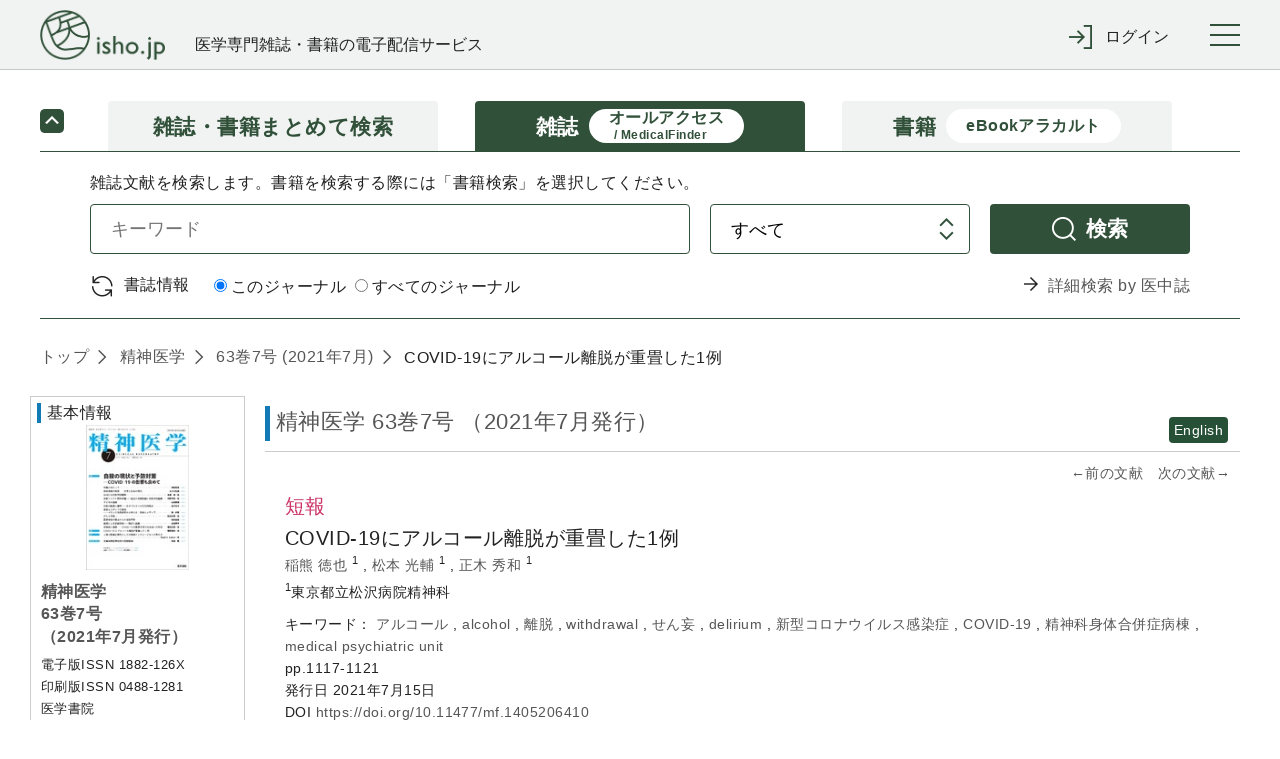

--- FILE ---
content_type: text/html;charset=UTF-8
request_url: https://webview.isho.jp/journal/detail/abs/10.11477/mf.1405206410
body_size: 115799
content:
<!DOCTYPE html PUBLIC "-//W3C//DTD XHTML 1.0 Strict//EN" "http://www.w3.org/TR/xhtml1/DTD/xhtml1-strict.dtd">

<html xmlns="http://www.w3.org/1999/xhtml">
<head>
  <script type="text/javascript" src="https://platform-api.sharethis.com/js/sharethis.js#property=6541f7f06bfce300199ee0ac&amp;product=inline-share-buttons&amp;source=platform" async="async" xml:space="preserve"></script>
  
  <!-- Google Tag Manager -->
  <script xml:space="preserve">
    /*<![CDATA[*/(function(w,d,s,l,i){w[l]=w[l]||[];w[l].push({'gtm.start':
    new Date().getTime(),event:'gtm.js'});var f=d.getElementsByTagName(s)[0],
    j=d.createElement(s),dl=l!='dataLayer'?'&l='+l:'';j.async=true;j.src=
    'https://www.googletagmanager.com/gtm.js?id='+i+dl;f.parentNode.insertBefore(j,f);
    })(window,document,'script','dataLayer','GTM-NVRRWBD');/*]]>*/
  </script>
  <!-- End Google Tag Manager -->

  
  <meta charset="UTF-8" />
  <meta http-equiv="X-UA-Compatible" content="IE=edge" />
  
    <title>COVID-19にアルコール離脱が重畳した1例 (精神医学 63巻7号) | 医書.jp</title>
  
  
  <meta name="author" content="" />
  <meta name="viewport" content="width=device-width, initial-scale=1" />

  <meta name="format-detection" content="telephone=no" />
  <meta name="format-detection" content="email=no" />
  <meta name="keywords" content="医学,医学書,看護,電子書籍,オンラインジャーナル,医療" />
  <meta name="description" content="No.1 医学電子出版物配信サイトへ！医書.jpは医学専門書籍・雑誌の幅広い医学情報を共通プラットフォームより配信します" />
  <meta property="og:site_name" content="医書ジェーピー" />
  <meta property="og:title" content="医学・医療の電子コンテンツ配信サービス" />
  <meta property="og:type" content="website" />
  <meta property="og:description" content="医書.jpは医学専門書籍・雑誌の幅広い医療情報を共通プラットフォームより配信します" />
  <meta property="og:image" content="" />
  <meta property="og:url" content="" />

  
  <link href="/css/front/layout.css" rel="stylesheet" />
  <link href="/css/front/main.css" rel="stylesheet" />
  <link href="/css/front/drawer.css" rel="stylesheet" />
  <link href="/css/front/layout2.css" rel="stylesheet" />
  <link rel="shortcut icon" href="/image/favicon.ico" />

  
  <script type="text/javascript" src="/js/jquery-2.2.3.min.js" xml:space="preserve"></script>
  <script type="text/javascript" src="/js/js.cookie.js" xml:space="preserve"></script>
  <script type="text/javascript" src="/js/front/xdr.js" xml:space="preserve"></script>
  <script type="text/javascript" src="/js/front/common.js" xml:space="preserve"></script>
  <script type="text/javascript" src="/js/front/common/jquery-3.4.1.min.js" xml:space="preserve"></script>
  <script type="text/javascript" src="/js/front/jquery.ellipsis.min.js" xml:space="preserve"></script>
  <script type="text/javascript" src="/js/front/common/iscroll.js" xml:space="preserve"></script>
  <script type="text/javascript" src="/js/front/common/drawer.js" xml:space="preserve"></script>
  <script type="text/javascript" src="/js/front/common/common.js" xml:space="preserve"></script>

  <script type="text/javascript" xml:space="preserve">
    /*<![CDATA[*/
    // ログイン表示
    function loginDisplay(loginType) {
      var postUrl = "/login/check-browser";
      $.ajax({
      url: postUrl,
      type: "POST",
      async: false,
      }).done(function(data) {
          if (data[0] == 'OK'){
              $('#loginMessage').remove();

          } else {
              document.getElementById("btnLogin").disabled = "true";
              htmlString = "<div id='loginMessage' class='tabContents'><div class='pageMsg caution'><p>";
              for (i = 0; i < 10; i++) {
                  if (data[i] != null) {
                      htmlString = htmlString + data[i] + "<br>";
                  }
              }
              htmlString = htmlString + "</p></div></div>";
              var div = document.getElementById(loginType);
              div.innerHTML = htmlString;
          }
      }).fail(function(xhr, status, error) {
          // 通信失敗時の処理
          $('#loginMessage').remove();
      }).always(function(arg1, status, arg2) {
          // 通信完了時の処理
          document.getElementById('loginArea').style.display = "";
      });
    }

　　// タブレット、スマホのメニュー表示
  $(function () {
      $(".menuInner .loginWrapperInner").css("display", "none");
      $('#menuTrigger').click(function () {
          if ($('.menuInner .loginWrapperInner').is(':hidden')) {
              if ($(this).hasClass("notlogin")) {
                $('#loginArea').slideDown();
              }
              $('.menuInner .loginWrapperInner').slideDown();
          } else {
              $('#loginArea').slideUp();
              $('.menuInner .loginWrapperInner').slideUp();
          }
      });
  });

    // 閉じる(ログイン)
    function loginClose() {
      document.getElementById('loginArea').style.display = "none";
      document.loginForm.id.value = "";
      document.loginForm.password.value = "";
      document.getElementById("btnLogin").disabled = "";
      $('#loginMessage').remove();
    }

    // 学認
    function collegeAction() {
      window.location.href = document.getElementById('collegeUrl').value;
      document.getElementById('loginArea').style.display = "none";
      document.loginForm.id.value = "";
      document.loginForm.password.value = "";
      document.getElementById("btnLogin").disabled = "";
      $('#loginMessage').remove();
    }

    // ログイン入力チェック
    function loginAction(btn, loginType) {
      btn.disabled = true;
      var postUrl = "/login/check-login";
      var id;
      var pass;
      if (loginType == 'loginMessageBoxCommon') {
          id = document.loginForm.id.value;
          pass = document.loginForm.password.value;
      } else {
          id = document.nextForm.id.value;
          pass = document.nextForm.password.value;
      }
      $.ajax({
      url: postUrl,
      type: "POST",
      async: false,
      dataType: "json",
      data: {
          id: id,
          password: pass
      }
      }).done(function(data) {
          if (data[0] == 'OK'){
              asystemLogin(btn, loginType);

          } else {
              btn.disabled = false;
              if (loginType == 'loginMessageBoxCommon') {
                  document.loginForm.password.value = "";
              } else {
                  document.nextForm.password.value = "";
              }
              htmlString = "<div id='loginMessage' class='tabContents'><div class='pageMsg caution'><p>";
              for (i = 0; i < 10; i++) {
                  if (data[i] != null) {
                      htmlString = htmlString + data[i] + "<br>";
                  }
              }
              htmlString = htmlString + "</p></div></div>";
              var div = document.getElementById(loginType);
              div.innerHTML = htmlString;
          }
      }).fail(function(xhr, status, error) {
          // 通信失敗時の処理
      }).always(function(arg1, status, arg2) {
          // 通信完了時の処理
      });
    }

    // Aシステム連携API(ログイン)実施
    function asystemLogin(btn, loginType) {
      var loginUrl = document.getElementById('loginUrl').value;
      var id;
      var pass;
      if (loginType == 'loginMessageBoxCommon') {
          id = document.loginForm.id.value;
          pass = document.loginForm.password.value;
      } else {
          id = document.nextForm.id.value;
          pass = document.nextForm.password.value;
      }
      $.ajax({
      url: loginUrl,
      type: "POST",
      crossDomain: true,
      async: false,
      dataType: "text",
      data: {
          userId: id,
          password: pass,
          flg: false
      },
      xhrFields : {withCredentials: true},
      success: function (response) {
          result = response.substr(response.indexOf("result") + 8, 4);
          if (result == 'true') {
              if (loginType == 'loginMessageBoxCommon') {
                  loginInfoCommon(btn, loginType);
              } else {
                  loginInfoToken(btn, loginType);
              }
          } else {
              btn.disabled = false;
              if (loginType == 'loginMessageBoxCommon') {
                  document.loginForm.password.value = "";
              } else {
                  document.nextForm.password.value = "";
              }
              htmlString = "<div id='loginMessage' class='tabContents'><div class='pageMsg caution'><p>";
              htmlString = htmlString + "ログインに失敗しました。" + "<br>";
              htmlString = htmlString + "</p></div></div>";
              var div = document.getElementById(loginType);
              div.innerHTML = htmlString;
              outputLog('ログインに失敗しました。', response.substr(response.indexOf("msg") + 6, response.length - response.indexOf("msg") + 6));
          }
      },
      error: function(data) {
              btn.disabled = false;
              if (loginType == 'loginMessageBoxCommon') {
                  document.loginForm.password.value = "";
              } else {
                  document.nextForm.password.value = "";
              }
              htmlString = "<div id='loginMessage' class='tabContents'><div class='pageMsg caution'><p>";
              htmlString = htmlString + "ログインに失敗しました。" + "<br>";
              htmlString = htmlString + "</p></div></div>";
              var div = document.getElementById(loginType);
              div.innerHTML = htmlString;
              outputLog('Aシステム連携(ログイン)に失敗しました。','');
      }
      });
    }

    // 会員情報取得(共通処理)
    function loginInfoCommon(btn, loginType) {
      var postUrl = "/login/login-info-common";
      $.ajax({
      url: postUrl,
      type: "POST",
      crossDomain: true,
      async: false,
      dataType: "json",
      xhrFields : {withCredentials: true},
      }).done(function(data) {
          if (data[0] == 'OK'){
              btn.disabled = false;
              if (data[1]) {
                  // 遷移先が指定されている場合
                  window.location.href = data[1];
              } else {
                  window.location.href = window.location.href;
              }
          } else {
              btn.disabled = false;
              if (loginType == 'loginMessageBoxCommon') {
                  document.loginForm.password.value = "";
              } else {
                  document.nextForm.password.value = "";
              }
              htmlString = "<div id='loginMessage' class='tabContents'><div class='pageMsg caution'><p>";
              for (i = 0; i < 10; i++) {
                  if (data[i] != null) {
                      htmlString = htmlString + data[i] + "<br>";
                  }
              }
              htmlString = htmlString + "</p></div></div>";
              var div = document.getElementById(loginType);
              div.innerHTML = htmlString;
          }
      }).fail(function(xhr, status, error) {
          // 通信失敗時の処理
      }).always(function(arg1, status, arg2) {
          // 通信完了時の処理
      });
    }

    // 会員情報取得(ログイン画面[token遷移あり])
    jQuery.support.cors = true;
    function loginInfoToken(btn, loginType) {
      var postUrl = "/login/login-info-token";
      $.ajax({
          url: postUrl,
          type: "POST",
          crossDomain: true,
          async: false,
          dataType: "json",
          xhrFields : {withCredentials: true},
      }).done(function(data) {
          if (data[0] == 'OK'){
             //btn.disabled = false;
             if (loginType == 'loginMessageBoxCommon') {
                  window.location.href = window.location.href;
             } else if (loginType == 'loginMessageBoxBase'){
                  var protocol = window.location.protocol;
                  var hostname = window.location.hostname;
                  var nextValue = protocol + '//' + hostname;
                  if (data[1] != null) {
                      nextValue = nextValue + data[1];
                      if("/" == data[1]){
                          var form = document.createElement('form');
                          form.action = data[1];
                          form.method = "POST";
                          input = document.createElement('input');
                          input.type = 'hidden';
                          input.name = "messageAlertFlg";
                          input.value = "true";
                          form.appendChild(input);
                          document.body.appendChild(form);
                          form.submit();
                          form = null;
                      } else {
                          window.location.href = nextValue;
                      }
                  } else {
                      window.location.href = nextValue;
                  }
             } else {
                  var protocol = window.location.protocol;
                  var hostname = window.location.hostname;
                  var nextValue = protocol + '//' + hostname;
                  if (document.nextForm.returnUrl.value != null) {
                      nextValue = nextValue + document.nextForm.returnUrl.value;
                  }
                  window.location.href = nextValue;
             }
          } else {
              btn.disabled = false;
              if (loginType == 'loginMessageBoxCommon') {
                  document.loginForm.password.value = "";
              } else {
                  document.nextForm.password.value = "";
              }
              htmlString = "<div id='loginMessage' class='tabContents'><div class='pageMsg caution'><p>";
              for (i = 0; i < 10; i++) {
                  if (data[i] != null) {
                      htmlString = htmlString + data[i] + "<br>";
                  }
              }
              htmlString = htmlString + "</p></div></div>";
              var div = document.getElementById(loginType);
              div.innerHTML = htmlString;
          }
      }).fail(function(xhr, status, error) {
          // 通信失敗時の処理
          if (status == '404') {
              location.href = '/404';
          }
      }).always(function(arg1, status, arg2) {
          // 通信完了時の処理
      });
    }

    /*<![CDATA[*/
    // Aシステム連携API(ログアウト)実施
    function asystemLogout() {
      var logoutUrl = document.getElementById('logoutUrl').value;
      var loginToken = document.getElementById('loginToken').value;
      if (loginToken == "" || loginToken == null)  {
          return;
      }
      $.ajax({
      url: logoutUrl,
      type: "POST",
      crossDomain: true,
      async: false,
      dataType: "text",
      data: {
          access_token: loginToken
      },
      xhrFields : {withCredentials: true},
      success: function (response) {
          result = response.substr(response.indexOf("result") + 8, 4);
          if (result == 'true') {
              bsystemLogout();
          } else {
              //alert('ログアウトに失敗しました。');
              //outputLog('ログアウトに失敗しました。', response.substr(response.indexOf("msg") + 6, response.length - response.indexOf("msg") + 6));
              bsystemLogout();
          }
      },
      error: function(data) {
          //alert('ログアウトに失敗しました。');
          //outputLog('Aシステム連携(ログアウト)に失敗しました。','');
          bsystemLogout();
      }
      });
    }

    // ログアウトBシステム
    function bsystemLogout() {
      var postUrl = "/logout/logoutAction";
      $.ajax({
      url: postUrl,
      type: "POST",
      crossDomain: true,
      async: false,
      dataType: "json",
      xhrFields : {withCredentials: true},
      }).done(function(data) {
          if (data[0] == 'OK'){
              if (data[1] != null){
                  window.location.href = '/' + data[1];
              } else {
                  window.location.href = '/';
              }

          } else {
              alert('ログアウトに失敗しました。');
          }
      }).fail(function(xhr, status, error) {
          // 通信失敗時の処理
          alert('ログアウトに失敗しました。');
          outputLog('Aシステム連携(ログアウト)に失敗しました。','');
      });
    }

    // ログ出力
    function outputLog(mess, msg) {
      var postUrl = "/login/output";
      $.ajax({
      url: postUrl,
      type: "POST",
      crossDomain: true,
      async: false,
      dataType: "json",
      data: {
          mess: mess,
          msg: msg
      },
      xhrFields : {withCredentials: true},
      }).done(function(data) {
      }).fail(function(xhr, status, error) {
      });
    }

      // 頭文字クリック時
      function searchInitialTopAction(initial) {
          $("input[name='initial']").val(initial)
          document.journalRankingTopForm.submit();
      }

    function showBibliography(){
      var freeWord = document.getElementById("searchJournalForm");
      var bibliography = document.getElementById("searchVolumeForm");

      freeWord.style.display = "none";
      bibliography.style.display = "block";
    }

    function showFreeWord(){
        var freeWord = document.getElementById("searchJournalForm");
        var bibliography = document.getElementById("searchVolumeForm");

        freeWord.style.display = "block";
        bibliography.style.display = "none";
    }

    // オンロード時
    function onloadControl(){
        var logoutOperation = document.getElementById('logoutOperation');
        if(logoutOperation != null){
            logoutOperation = document.getElementById('logoutOperation').value;
            if(logoutOperation == '1') {
                asystemLogout();
            }
        }
    }
    window.onload = onloadControl;

    $(function() {
      $('#loginForm .inputLine input').keypress(function(e) {
        if(13 === e.keyCode) {
          $('#btnLogin').click();
        }
      });
    });

    /*]]>*/

  </script>
  <script type="text/javascript" xml:space="preserve">
    $(function() {
      //ログアウト処理
      $('a[href="/logout"]').click(function() {
        $.get("/logout", {}, function(res) {
          if (res.ret == 'redirect') {
            location.href = "/";
          } else {
            if ($('#logoutUrl').length == 0) {
              $('body').append('<input type="hidden" name="logoutUrl" id="logoutUrl" />');
            }
            $('#logoutUrl').val(res.logoutUrl);
            if ($('#loginToken').length == 0) {
              $('body').append('<input type="hidden" name="loginToken" id="loginToken" />');
            }
            $('#loginToken').val(res.loginToken);
            asystemLogout();
          }
        });
        return false;
      });
      //共通IDログアウト
      $('#cidLogout,#cidLogoutSp').click(function() {
        return window.confirm("施設共通IDをログアウトしますか？");
      });
    });
  </script>
  <script type="text/javascript" xml:space="preserve">
    $('.ellipsis3').ellipsis({row: 3});
  </script>
  <script xml:space="preserve">
    window.dataLayer = window.dataLayer || [];
    function gtag(){dataLayer.push(arguments);}
    gtag('js', new Date());

    gtag('config', 'UA-110938575-1');
  </script>
  <script type="text/javascript" xml:space="preserve">
    // 年間購読に遷移する
    function forwardMjSetting(){
      var form = document.createElement('form');
      form.action = '/mjSetting';
      form.method = 'post';
      document.body.appendChild(form);
      form.submit();
    }
    // storeのシリアル番号入力サイトを別タブで表示する
    function forwardSerialIndex(serialIndex){
      window.open(serialIndex);
      return false
    }
  </script>
  <script type="text/javascript" xml:space="preserve">
    $(document).ready(function(){
      //cookieをみてチェックを付ける
      $(function(){
        let checkedVal = $('[name="contractOnly"]').prop('checked');
        if(!checkedVal){
          let contractOnlyVal = Cookies.get('contractOnlyCheckedVal');
          if(typeof contractOnlyVal != 'undefined'){
            $('.search-main-tab-content [name="contractOnly"]').prop('checked', contractOnlyVal).change();
            $('.search-main-tab-content-other [name="contractOnly"]').prop('checked', contractOnlyVal).change();
          }
        }
      });

      // ジャーナル時、検索タブのラジオボタン制御
      var journalLink = $('#journalBreadcrumbs a[href^="/journal/toc/current/"]');
      if (journalLink.length > 0) {
        var journalId = $(journalLink).attr('href').replace('/journal/toc/current/', '');
        $('#search-main-tab-content .journalSelect').data('journalId', journalId);
        $('#search-main-tab-content .under-contract-2').hide();
      } else {
        $('#search-main-tab-content .journalSelect').hide();
      }

      //「契約中のコンテンツのみ」のチェックボックスの値をcookieに保存する
      $('[name="contractOnly"]').change(function(){
        let checkedVal = $(this).prop('checked');
        if(checkedVal){
          Cookies.set('contractOnlyCheckedVal', checkedVal);
        }else{
          Cookies.remove('contractOnlyCheckedVal');
        }
      });

    // ジャーナル時、検索タブのラジオボタン処理
    $("#formlink").on('click', function () {
      if (!$(this).hasClass('disabled')) {
        var form = $(this).closest('form');
        if ($(form).find('.journalSelect').length > 0) {
          var journalSelect = $(form).find('.journalSelect');
            if ($(journalSelect).find('input[value="this"]').is(":checked")) {
               $(form).append($('<input type="text" />').attr({'type': 'hidden', 'name': 'journalNameFacet', 'value': $(journalSelect).data('journalId')}));
            }
        }
        $(form).submit();
      }
      return false;
    });

    });

  </script>
  <script type="text/javascript" xml:space="preserve">
    $(document).ready(function(){
      var currentTime = new Date();

      var day = currentTime.getDate();
      var month = currentTime.getMonth() + 1;
      var year = currentTime.getFullYear();

      var todayText = "(" + year + "年" + month + "月" + day + "日現在)"

      // var texts = document.getElementsByName('today');
      // console.log(document.getElementsByName('today'));
      // texts[0].innerHTML = todayText;
      // texts[1].innerHTML = todayText;
      // texts[2].innerHTML = todayText;

      $('span[name="today"]').each(function() {
        $(this).text(todayText);
      });

      // ロゴURL生成
      var postUrl = "/logo-create-data";
      $.ajax({
          url: postUrl,
          type: "POST",
          async: false,
          dataType: "json"
      }).done(function(data) {
        $("#logoUrl").attr("href", data[0]);
      }).fail(function(xhr, status, error) {
          // 通信失敗時の処理
      }).always(function(arg1, status, arg2) {
          // 通信完了時の処理
      });

    })
  </script>
  <style type="text/css" xml:space="preserve">
    @media (min-width: 64em) {
      .pcWidth { width: 955px; }
    }
  </style>
  <style xml:space="preserve">
    .itemList #secondary .secondaryInner .subSearchBox .moreFacet {
        padding-left: 10px;
        font-size: smaller;
        cursor: pointer;
    }
    .itemList #secondary .secondaryInner .openOtherFacet,
    .itemList #secondary .secondaryInner .closeOtherFacet {
        margin-top: 10px;
        cursor: pointer;
    }
    .itemList #secondary .secondaryInner .closeOtherFacet,
    .itemList #secondary .secondaryInner .otherFacet {
        display: none;
    }
    .subParentList.facet a input[type="checkbox"] {
        pointer-events: none;
    }
  </style>

  <script src="/js/front/jquery.matchHeight-min.js" xml:space="preserve"></script>
  <link href="/css/front/main.css" rel="stylesheet" />
  <link href="/css/front/jats.css" rel="stylesheet" />
  <link rel="stylesheet" href="/css/front/remodal.css" />
  <link rel="stylesheet" href="/css/front/remodal-default-theme.css" />
  <script src="/js/front/remodal.js" type="text/javascript" xml:space="preserve"></script>
  <script type="text/javascript" src="/js/front/mesapp.js" xml:space="preserve"></script>
  <script type="text/javascript" xml:space="preserve">

    <!--
    //関連文献のもっと見る
    $(function () {
        $('.more').prev().hide();
        $('.more').click(function () {
            if ($(this).prev().is(':hidden')) {
                $(this).prev().slideDown();
                $(this).text('閉じる').addClass('close');
            } else {
                $(this).prev().slideUp();
                $(this).text('もっと見る').removeClass('close');
            }
        });
    });

    //文献概要と目次の開閉
    $(document).ready(function(){
        $('.panelActionTrigger_1').click(function(){
            if ($(this).next().is(':hidden')) {
                $(this).next().slideDown("slow");
            } else {
                $(this).next().slideUp("slow");
            }
        });
        $('.panelActionTrigger_2').click(function(){
            if ($(this).next().is(':hidden')) {
                $(this).next().slideDown("slow");
            } else {
                $(this).next().slideUp("slow");
            }
        });
    });

    //概要と1ページ目のタブ出し分け
    $(document).ready(function(){
        $('#firstPage').hide();
        $('#firstTab').click(function(){
            $('#firstPage').show();
            $('#abs').hide();
            $('#firstTab').addClass('current');
            $('#absTab').removeClass('current');
        });
        $('#absTab').click(function(){
            $('#firstPage').hide();
            $('#abs').show();
            $('#firstTab').removeClass('current');
            $('#absTab').addClass('current');
        });
        var tab = $(':hidden[name="firstPageTab"]').val();
        if (tab == 'firstPageTab') {
            $('#firstPage').show();
            $('#abs').hide();
            $('#firstTab').addClass('current');
            $('#absTab').removeClass('current');
        }
    });

    //外部遷移OKでAサイトへ
    $(document).ready(function(){
        $('.goOut').click(function () {
            var product_val = $(':hidden[name="productId"]').val();
            var aUrl = $(':hidden[name="ppvCartUrl"]').val();
            var cartUrl = $(':hidden[name="cartUrl"]').val();
            var win = window.open('', '_blank');
            $.ajax({
                url: aUrl,
                type: 'POST',
                dataType: 'json',
                data: { product: product_val,},
                xhrFields : {withCredentials: true}, //@f2追加
                success: function (response) {
                    if (response.popup == 'true') {
                        win.location.href = cartUrl;
                    } else if (response.popup == 'false') {
                        win.alert("この商品は既に追加されています");
                        win.location.href = cartUrl;
                    } else if (response.popup == 'purchase') {
                        win.alert("この商品は既に購入済です");
                        win.location.href = cartUrl;
                    } else if (response.popup == 'limit') {
                        win.alert("カートは100件以上登録できません");
                        win.location.href = cartUrl;
                    }
                },
                error: function (XMLHttpRequest, textStatus, errorThrown) {
                    win.close();
                    alert("カートへの追加に失敗しました");
                }
            });
        });
    });



    //ログイン
    function collegeAction() {
        window.location.href = document.getElementById('collegeUrl').value;
    }

    //英語表記の切替
    $(function() {
        $('.englishFlg').click(function(){
            var flg = $(this).attr('value');

            if(flg=='1'){
                //リクエストが英語の場合
                $('.En').addClass('none');
                $('.En').removeClass('display');
                //タイトルのinlineなくす
                $('.headingText .title.En').removeClass('inline');
                $('.Jp').removeClass('none');
                $('.Jp').addClass('display');
                //タイトルのinlineつける
                $('.headingText .title.Jp').addClass('inline');
            } else {
                //リクエストが日本語の場合
                $('.En').removeClass('none');
                $('.En').addClass('display');
                //タイトルのinlineつける
                $('.headingText .title.En').addClass('inline');
                $('.Jp').addClass('none');
                $('.Jp').removeClass('display');
                //タイトルのinlineけす
                $('.headingText .title.Jp').removeClass('inline');
            }

            setTitle();
            return false;
        });
    });

    //タブ内の行き来
    $(function() {
        $('.tabs').click(function() {
            //今の表示言語を取得　
            var flg = $('span.englishFlg.display').attr('value');
            //遷移先URLを判断
            var id = $(this).parent('li').attr('id');
            var param = '';
            if(flg =='1' || flg =='2') {
                param = '?englishFlg=' + flg;
            }

            if (id == 'citedBy') { //サイト内被引用
                location.href = '/journal/detail/citedby/' + $(this).attr('value') + param;
            } else if (id == 'ref') { //参考文献
                location.href = '/journal/detail/ref/' + $(this).attr('value') + param;
            } else if (id=='html') { //全文HTML
                location.href = '/journal/detail/full/' + $(this).attr('value') + param;
            } else if (id=='firstTab') { //1ページ目
                if (flg =='1' || flg =='2'){
                    var params = '?p=firstTab&englishFlg=' + $('span.englishFlg.display').attr('value');
                    location.href = '/journal/detail/abs/' + $(this).attr('value') + params;
                } else {
                    location.href = '/journal/detail/abs/' + $(this).attr('value') + '?p=firstTab';
                }
            } else {
                location.href = '/journal/detail/abs/' + $(this).attr('value') + param;
            }
            return false;
        });
    });
//-->

  </script>

  <script xml:space="preserve">
    /*<![CDATA[*/
    // パンくずはタグなしで表示する
    $(document).ready(function(){
    var articleList = [{'createDate':'2021-07-21T00:03:24.000+09:00','createUser':'batch','deleteFlag':'0','doi':'10.11477/mf.1405206410','editDate':'2021-07-21T00:03:24.000+09:00','editUser':'batch','journalId':'04881281','subTitle':'','substituteTitle':'','title':'COVID-19\u306B\u30A2\u30EB\u30B3\u30FC\u30EB\u96E2\u8131\u304C\u91CD\u7573\u3057\u305F1\u4F8B','titleSeq':0}]
    var articleTitle;
    var tagList = ["<b>","</b>","<i>","</i>","<span style=\"font-family: Courier New\">","<span style=\"font-family: Times New Roman\">","<span style=\"font-family: sans-serif; font-size: 80%\">","<span style=\"font-variant: small-caps\">","<span style=\"text-decoration: overline\">","<span style=\"text-decoration: line-through\">","<sup>","</sup>","<sub>","</sub>","<u>","</u>","<span style=\"text-decoration: underline\">","<span style=\"text-transform: none\">","<ruby>","</ruby>","<rb>","</rb>","<rt>","</rt>","<rp>","</rp>","</span>","<br/>"];

    $.each(articleList, function(i, article) {
        articleTitle = article.title;
        $.each(tagList, function(j, tag) {
            articleTitle = articleTitle.replace(new RegExp(tag,"g"),"");
        });
        $('#articleTitle span').eq(i).text(articleTitle);
        });
    });
    /*]]>*/

  </script>
  <script type="text/javascript" xml:space="preserve">
        var defaultTitle = '医書.jp';
        function setTitle() {
            var title =  $.trim($('.paperDetailWrapper .itemTile > .display').text()) +
                '(' + $.trim($('.primaryInner .itemName > .display .journalName').text()) +
                ' ' + $.trim($('.primaryInner .itemName > .display .volIssue').text()) + ')' +
                ' | ' + defaultTitle;
            $('title').text(title);
        }

  </script>

  <script type="text/javascript" xml:space="preserve">
  $(document).ready(function(){
      var addthis_share = {
       title: 'COVID-19\u306B\u30A2\u30EB\u30B3\u30FC\u30EB\u96E2\u8131\u304C\u91CD\u7573\u3057\u305F1\u4F8B (\u7CBE\u795E\u533B\u5B66 63\u5DFB7\u53F7) | \u533B\u66F8.jp'
    };
    $('.sharethis-inline-share-buttons').attr('data-title',addthis_share.title);
  });
  </script>
</head>
<body>

  <!-- Google Tag Manager (noscript) -->
  <noscript>
    <iframe src="https://www.googletagmanager.com/ns.html?id=GTM-NVRRWBD" height="0" width="0" style="display:none;visibility:hidden"></iframe>
  </noscript>
  <!-- End Google Tag Manager (noscript) -->

<div class="wrapper drawer drawer--right" id="top">
  <!-- container start -->
  <div class="container">

    <header class="global-header" roll="banner">
    <div class="global-header-container">
      <div class="global-header-title">
        <h1 class="global-header-title-logo"><a id="logoUrl" shape="rect" href=""><img src="/image/front/common/logo.png" alt="" /></a></h1>
        <div class="global-header-title-catch">医学専門雑誌・書籍の電子配信サービス</div>
      </div>

      <div class="global-header-pulldown">
        <ul class="pulldown-menu">

          

          

          <li class="pulldown-menu-item">
            <div class="pulldown-menu-bt icon-enter"><span class="only-pc">ログイン</span><span class="only-sp">ログイン</span></div>
            <div class="pulldown-menu-body">
              <ul>
                <li><a href="javascript:void(0);" onclick="loginDisplay('loginMessageBoxCommon');" class="pulldown-menu-close" shape="rect">マイページログイン</a></li>
                <li><a href="/cid" shape="rect"><span class="btn">施設共通IDでログイン</span></a></li>
                <li><a href="javascript:void(0);" onclick="collegeAction();return false;" shape="rect">学認でログイン</a></li>
              </ul>
            </div>
          </li>
        </ul>
      </div>

      <button type="button" class="drawer-toggle drawer-hamburger">
        <span class="sr-only">toggle navigation</span>
        <span class="drawer-hamburger-icon"></span>
      </button>
    </div>

    <nav class="global-nav drawer-nav" role="navigation"><div class="global-nav-container">
      <ul class="global-nav-list">
        <li><a href="/journal/ranking" shape="rect">雑誌文献閲覧数ランキング</a></li>
        <li><a href="/book/ranking" shape="rect">書籍閲覧数ランキング</a></li>
      </ul>
      <ul class="global-nav-list">
        <li><a href="/about" shape="rect">本サイトについて</a></li>
        <li><a href="https://www.youtube.com/channel/UC367WPRX8QuyV-JNhv-km2A" target="_blank" shape="rect">利用マニュアル等(YouTube)</a></li>
        <li><a href="/information" shape="rect">お知らせ</a></li>
        <li><a href="/inquiry" target="_blank" rel="noopener noreferrer" shape="rect">お問い合わせ</a></li>
      </ul>
      <ul class="global-nav-list">
        <li><a href="https://store.isho.jp/" target="_blank" shape="rect">医学電子書籍販売サイト(個人利用)</a></li>
      </ul>
    </div></nav><!--/.global-nav-->

    <div id="loginArea" style="display: none; background-color: #fff; text-align: left;">
      <br />
      <form id="loginForm" name="loginForm" method="post" enctype="application/x-www-form-urlencoded">
        <div class="inputBox loginSubWrapper">
          <div id="loginMessageBoxCommon">
          </div>
          <div class="inputLine login">
            <dl>
              <dt>メールアドレス</dt>
              <dd><input type="text" class="inputLengthMax" placeholder="" name="id" id="id" value="" /></dd>
            </dl>
            <br />
            <dl>
              <dt>パスワード</dt>
              <dd><input type="password" class="inputLengthMax" placeholder="" name="password" autocomplete="off" id="password" value="" /></dd>
            </dl>
          </div>
          <br />
          <div class="submitBox">
            <input type="button" value="ログイン" class="btn" id="btnLogin" name="login" onclick="loginAction(this, 'loginMessageBoxCommon');return false;" />
            <input type="button" value="× 閉じる" class="btn close" name="close" onclick="loginClose();" />
            <br /><br />
            <span class="linkText">
              <a href="https://store.isho.jp/member/reset-password" target="_blank" shape="rect"><span>パスワードを忘れた場合</span></a>
              &nbsp;&nbsp;&nbsp;&nbsp;&nbsp;&nbsp;&nbsp;
              <a href="https://store.isho.jp/lightmember-apply/input-member" target="_blank" shape="rect"><span>新しくユーザー登録する</span></a>
              &nbsp;&nbsp;&nbsp;&nbsp;&nbsp;&nbsp;&nbsp;
            </span>
          </div>
        </div>
      </form>
    </div>
    <input type="hidden" name="loginUrl" id="loginUrl" value="https://store.isho.jp/index/login" />
    <input type="hidden" name="logoutUrl" id="logoutUrl" value="https://store.isho.jp/index/b-logout" />
    <input type="hidden" name="logoutOperation" id="logoutOperation" value="" />
    <input type="hidden" name="loginToken" id="loginToken" value="" />
    <input type="hidden" name="collegeUrl" id="collegeUrl" value="https://webview.isho.jp/Shibboleth.sso/DS" />
  </header>

    <!-- Main start -->
    <div class="main" role="main">
      <!--【メインコンテンツここから】-->
      <div class="main-wrapper">
        
    <div class="search-main search-main-compact">
      <ul class="search-main-tab">
        <li class="search-main-tab-bt">
          <a href="/search" class="topLink" shape="rect">
            <div>雑誌・書籍</div><div>まとめて検索</div>
          </a>
        </li>
        <li class="search-main-tab-bt active">
          <a href="/journal" class="topLink" shape="rect">
            <div>雑誌</div><div class="sub-caption"><span>オールアクセス</span><br /><span>/ MedicalFinder</span></div>
          </a>
        </li>
        <li class="search-main-tab-bt">
          <a href="/book" class="topLink" shape="rect">
            <div>書籍</div><div class="sub-caption">eBookアラカルト</div>
          </a>
        </li>
      </ul>
      <div class="tab-content-toggle-bt active"><!--toggle navigation--></div>
      <div class="search-main-tab-content" id="search-main-tab-content">
        <div class="search-main-tab-content-item all-access">
          <p>雑誌文献を検索します。書籍を検索する際には「書籍検索」を選択してください。</p>
          <div class="search-main-form">
            <form method="get" class="searchJournalForm" id="searchJournalForm" enctype="application/x-www-form-urlencoded" action="/search/result">
              <input type="hidden" name="contentType" value="1" />
              <p class="form-row">
                  <span>
                      <input type="text" placeholder="キーワード" class="keyword" name="phrase" />
                  </span>
                <span>
                      <select name="target">
                          <option value="phrase">すべて</option>
                          <option value="title">タイトル</option>
                          <option value="authors">著者</option>
                          <option value="journal_feature">特集名</option>
                          <option value="keywords">キーワード</option>
                      </select>
                  </span>
                <span>
                        <a id="formlink" href="javascript:void(0);" class="bt bt-search" shape="rect">検索</a>
                    </span>
              </p>
              <p class="form-row">
                  
                <span>
                      <a onclick="showBibliography()" class="ico-reload" shape="rect">書誌情報</a>
                  </span>
                <span class="journalSelect">
                    <span>
                        <label class="radio"><input type="radio" name="range" value="this" checked="checked" />このジャーナル</label>
                    </span>
                    <span>
                        <label class="radio"><input type="radio" name="range" value="all" />すべてのジャーナル</label>
                    </span>
                  </span>
                <span class="detailed-search">
                      <a class="ico-arrow-right" shape="rect" href="/externalSearch/result">詳細検索 by 医中誌</a>
                  </span>
              </p>
              <input type="hidden" id="searchType" name="searchType" value="1" />
            </form>
            <form method="get" class="searchVolumeForm" id="searchVolumeForm" style="display:none;" enctype="application/x-www-form-urlencoded" action="/search/volume">
              <p class="form-row">
                      <span>
                          <select name="journalId">
                              <option value="24321265" data-alt="クリニカルエンジニアリング"><span>Clinical Engineering</span></option>
                              <option value="02873796"><span>細胞工学（一部の論文のみ）</span></option>
                              <option value="04851412"><span>臨床栄養</span></option>
                              <option value="00440035"><span>薬局</span></option>
                              <option value="27603598"><span>Rp.+ レシピプラス</span></option>
                              <option value="03891887"><span>Medical Technology</span></option>
                              <option value="03012611"><span>検査と技術</span></option>
                              <option value="04851420"><span>臨床検査</span></option>
                              <option value="2189356X" data-alt="キャンサーボードオブザブレスト"><span>CANCER BOARD of the BREAST</span></option>
                              <option value="21896410" data-alt="キャンサーボードスクウェア"><span>Cancer Board Square</span></option>
                              <option value="24360287"><span>胆膵Oncology Forum</span></option>
                              <option value="02895803" data-alt="フォルマメディカ"><span>Pharma Medica</span></option>
                              <option value="00392359"><span>医学のあゆみ</span></option>
                              <option value="0370999X"><span>診断と治療</span></option>
                              <option value="03709531"><span>生体の科学</span></option>
                              <option value="21888051"><span>総合診療</span></option>
                              <option value="0917138X" data-alt="ジム"><span>JIM</span></option>
                              <option value="24334030"><span>感染制御と予防衛生</span></option>
                              <option value="18814964"><span>感染対策ICTジャーナル</span></option>
                              <option value="03685187"><span>公衆衛生</span></option>
                              <option value="27583597" data-alt="ビヨンダー"><span>BeyondER</span></option>
                            　<option value="09101551" data-alt="メディカルプラクティス"><span>Medical Practice</span></option>
                              <option value="00257699" data-alt="メディチーナ"><span>medicina</span></option>
                              <option value="24329452"><span>臨床雑誌内科</span></option>
                            　<option value="00225207"><span>治療</span></option>
                              <option value="09185259"><span>J. of Clinical Rehabilitation</span></option>
                              <option value="18813526" data-alt="ザジャパニーズジャーナルオブリハビリテーションメディスン"><span><span class="small">The Japanese Journal of</span><br />Rehabilitation Medicine</span></option>
                              <option value="02894920"><span>作業療法</span></option>
                              <option value="09151354"><span>作業療法ジャーナル</span></option>
                              <option value="03869822"><span>総合リハビリテーション</span></option>
                              <option value="18805523"><span>地域リハビリテーション</span></option>
                              <option value="09150552"><span>理学療法ジャーナル</span></option>
                              <option value="03869849"><span>理学療法と作業療法</span></option>
                              <option value="13440969"><span>感染と抗菌薬</span></option>
                              <option value="13417266"><span>JSES 内視鏡外科</span></option>
                              <option value="02865394"><span>関節外科　基礎と臨床</span></option>
                              <option value="03874095"><span>整形・災害外科</span></option>
                              <option value="24329444"><span>臨床雑誌整形外科</span></option>
                              <option value="05570433"><span>臨床整形外科</span></option>
                              <option value="24323268"><span>呼吸器ジャーナル</span></option>
                              <option value="13426591" data-alt="ハートビュー"><span>Heart View</span></option>
                              <option value="24323284"><span>循環器ジャーナル</span></option>
                              <option value="04523458"><span>呼吸と循環</span></option>
                              <option value="2433250X" data-alt="インテスティン"><span>INTESTINE</span></option>
                              <option value="13499629" data-alt="ザジーアイフォーフロント"><span>THE GI FOREFRONT</span></option>
                              <option value="05362180"><span>胃と腸</span></option>
                              <option value="09153217"><span>消化器内視鏡</span></option>
                              <option value="24332488" data-alt="臨床消化器内科"><span>臨牀消化器内科</span></option>
                              <option value="03852393"><span>臨床泌尿器科</span></option>
                              <option value="24332496"><span>腎と骨代謝</span></option>
                              <option value="03852156"><span>腎と透析</span></option>
                              <option value="2433247X" data-alt="臨床透析"><span>臨牀透析</span></option>
                              <option value="1340220X" data-alt="ホルモンフロンティアインジャイネコロジー"><span>HORMONE FRONTIER IN GYNECOLOGY</span></option>
                              <option value="13478176"><span>糖尿病診療マスター</span></option>
                              <option value="00068969" data-alt="ブレインアンドナーブ"><span>Brain and Nerve　脳と神経</span></option>
                              <option value="00018724"><span>神経研究の進歩</span></option>
                              <option value="18816096" data-alt="ブレインアンドナーブ"><span>BRAIN and NERVE</span></option>
                              <option value="24360449"><span>MD Frontier</span></option>
                              <option value="09144412"><span>脊椎脊髄ジャーナル</span></option>
                              <option value="03012603"><span>Neurological Surgery 脳神経外科</span></option>
                              <option value="13495828"><span>言語聴覚研究</span></option>
                              <option value="04881281"><span>精神医学</span></option>
                              <option value="21879613" data-alt="フロンティアーズインアルコーリズム"><span>Frontiers in Alcoholism</span></option>
                              <option value="00099252"><span>臨床放射線</span></option>
                              <option value="24321281"><span>画像診断</span></option>
                              <option value="18825087"><span>肝胆膵画像</span></option>
                              <option value="13443399"><span>消化器画像</span></option>
                              <option value="09111069"><span>臨床画像</span></option>
                              <option value="09106820" data-alt="ジョウンズ"><span>JOHNS</span></option>
                              <option value="00215228"><span>形成外科</span></option>
                              <option value="24329436"><span>胸部外科</span></option>
                              <option value="09143491"><span>耳鼻咽喉科・頭頸部外科</span></option>
                              <option value="00374423"><span>手術</span></option>
                              <option value="03856313"><span>小児外科</span></option>
                              <option value="13446703"><span>日本内視鏡外科学会雑誌</span></option>
                              <option value="03869857"><span>臨床外科</span></option>
                              <option value="24329428"><span>臨床雑誌外科</span></option>
                              <option value="13408836" data-alt="リサ"><span>LiSA</span></option>
                              <option value="1344932X"><span>LiSA別冊</span></option>
                              <option value="00214892"><span>麻酔</span></option>
                              <option value="24334316"><span>別冊整形外科</span></option>
                              <option value="1884555X" data-alt="フィータルアンドネオネイタルメディシン"><span>Fetal &amp; Neonatal Medicine</span></option>
                              <option value="03869792"><span>産科と婦人科</span></option>
                              <option value="05584728"><span>産婦人科の実際</span></option>
                              <option value="03869865"><span>臨床婦人科産科</span></option>
                              <option value="03869881"><span>周産期医学</span></option>
                              <option value="2436570X"><span>皮膚科</span></option>
                              <option value="00181404"><span>皮膚科の臨床</span></option>
                              <option value="24340340"><span>皮膚病診療</span></option>
                              <option value="00214973"><span>臨床皮膚科</span></option>
                              <option value="21886156"><span>臨床皮膚泌尿器科</span></option>
                              <option value="13443151"><span>チャイルドヘルス</span></option>
                              <option value="00374121"><span>小児科</span></option>
                              <option value="03869806"><span>小児科診療</span></option>
                              <option value="03856305"><span>小児内科</span></option>
                              <option value="03869679"><span>耳鼻咽喉科</span></option>
                              <option value="18814263"><span>Frontiers in Dry Eye</span></option>
                              <option value="1345854X" data-alt="フロンティアズイングラコーマ"><span>Frontiers in Glaucoma</span></option>
                              <option value="00164488"><span>眼科</span></option>
                              <option value="03705579"><span>臨床眼科</span></option>
                              <option value="21880409" data-alt="ホスピタリスト">Hospitalist</option>
                              <option value="03852377"><span>病院</span></option>
                              <option value="18834833" data-alt="インテンシビスト"><span>INTENSIVIST</span></option>
                              <option value="09110194"><span>エキスパートナース</span></option>
                              <option value="24328723" data-alt="癌看護"><span>がん看護</span></option>
                              <option value="24370150"><span>コミュニティケア</span></option>
                              <option value="03869830"><span>看護学雑誌</span></option>
                              <option value="09171355"><span>看護管理</span></option>
                              <option value="00471895"><span>看護教育</span></option>
                              <option value="00228370"><span>看護研究</span></option>
                              <option value="13478168"><span>助産雑誌</span></option>
                              <option value="00471836"><span>助産婦雑誌</span></option>
                              <option value="13432761"><span>精神看護</span></option>
                              <option value="24370193"><span>日本看護協会機関誌「看護」</span></option>
                              <option value="13488333"><span>保健師ジャーナル</span></option>
                              <option value="00471844"><span>保健婦雑誌</span></option>
                              <option value="13417045"><span>訪問看護と介護</span></option>
                              <option value="09168710"><span>精神療法</span></option>
                              <option value="13459171"><span>臨床心理学</span></option>
                              <option value="13435728"><span>社会保険旬報</span></option>
                              <option value="" disabled="disabled">---------------------</option>
                              <option value="09146423" data-alt="日本癌看護学会誌"><span>日本がん看護学会誌</span></option>
                              <option value="13452606"><span>日本看護医療学会雑誌</span></option>
                              <option value="02875330"><span>日本看護科学会誌</span></option>
                              <option value="13413007"><span>日本看護診断学会誌（看護診断）</span></option>
                              <option value="1883244X"><span>日本看護倫理学会誌</span></option>
                              <option value="13450204"><span>日本災害看護学会誌</span></option>
                              <option value="13447327"><span>日本腎不全看護学会誌</span></option>
                              <option value="13428497"><span>日本糖尿病教育・看護学会誌</span></option>
                              <option value="18822495"><span>日本母子看護学会誌</span></option>
                              <option value="13469665"><span>日本老年看護学会誌（老年看護学）</span></option>
                          </select>
                          <input type="text" placeholder="巻" class="keyword-short" name="volume" />
                          <input type="text" placeholder="号" class="keyword-short" name="issue" />
                          <input type="text" placeholder="ページ" class="keyword-short" name="page" />
                      </span>
                <span>
                      <a href="javascript:searchVolumeForm.submit();" class="bt bt-search" shape="rect">検索</a>
                  </span>
              </p>
              <p class="form-row">
                  <span>
                      <a onclick="showFreeWord()" class="ico-reload" shape="rect">フリーワード</a>
                  </span>
                <span class="detailed-search">
                      <a class="ico-arrow-right" shape="rect" href="/externalSearch/result">詳細検索 by 医中誌</a>
                  </span>
              </p>
            </form>
          </div>
        </div><!--/.search-main-tab-content-item all-access-->
      </div><!--/.search-main-->
    </div>
  
        <ul id="journalBreadcrumbs" class="breadcrumbs">
          <li><a href="/journal" shape="rect">トップ</a></li>
          <li><a shape="rect" href="/journal/toc/current/04881281">
            精神医学
          </a></li>
          <li><a shape="rect" href="/journal/toc/04881281/63/7">
            63巻7号
            (2021年7月)
          </a></li>
          <li id="articleTitle">
            
              <span></span>
              
            
          </li>
        </ul>
      </div>

      <div class="contentWrapper typeSubcolumn journal itemDetail">
        <div class="content">

          <div id="primary">
            <div class="primaryInner">
              <h1>
                <!--英語表記時-->
                

                <!--日本語表記時-->
                <span class="headingText itemName">
                                    <div class="title En none">
                                        <a shape="rect" href="/journal/toc/04881281/63/7">
                                        <span class="journalName">
                                            Seishin Igaku
                                        </span>
                                        <span class="volIssue">
                                              Volume 63, Issue 7
                                        </span>
                                        <span class="issueYM">
                                            （July 2021）
                                        </span>
                                        </a>
                                    </div>
                                    <div class="title Jp display">
                                        <a shape="rect" href="/journal/toc/04881281/63/7">
                                        <span class="journalName">
                                            精神医学
                                        </span>
                                        <span class="volIssue">
                                            63巻7号
                                        </span>
                                        <span class="issueYM">
                                            （2021年7月発行）
                                        </span>
                                        </a>
                                    </div>
                                    <div class="english">
                                        <span class="englishFlg En none btn" value="1">Japanese</span>
                                        <span class="englishFlg Jp display btn" value="2">English</span>
                                    </div>
                                </span>
              </h1>


              <div class="paperControlWrapper">
                <ul class="paperControl">
                  <li><a shape="rect" href="/journal/detail/abs/10.11477/mf.1405206409"><span>←前の文献</span></a></li>
                  <li><a shape="rect" href="/journal/detail/abs/10.11477/mf.1405206411"><span>次の文献→</span></a></li>
                </ul>
              </div><!-- /paperControlWrapper -->

              <div class="paperDetailWrapper">

                <!-- 欄名/特集名/コーナー名 -->
                <!-- 英語表記時 -->
                
                <!-- 日本語表記時 -->
                <span class="featureTitle Jp display">
                        
                                短報&nbsp;
                        
                        </span>

                <div>
                  <!--英語表記時-->
                  
                  <!--日本語表記時-->
                  <span class="featureTitle2nd Jp display">
                            
                                    
                                    
                                    
                                    
                            
                            </span>
                </div>

                <!-- 特集編集者 -->
                <span class="featureAuthor">
                            <!--英語表記時-->
                            
                  <!--日本語表記時-->
                            <span class="Jp display">
                                
                            </span>
                        </span>

                <!-- 特集編集者所属機関名-->
                
                <span class="Jp display">
                            
                        </span>

                <!-- 記事表題 -->
                <span class="itemTile">
                            <!--英語表記時-->
                            
                            
                  <!--日本語表記時-->
                            
                                    <span class="Jp display">
                                    COVID-19にアルコール離脱が重畳した1例
                                    
                                    </span>
                            
                            
                                    <span class="En none">
                                    A Case of COVID-19 with Alcohol Withdrawal
                                    
                                    </span>
                            
                        </span>

                <!-- 著者-->
                <span class="itemAuthor">
                            
                            <span>
                                <span class="Jp display">
                                    
                                        
                                            <a shape="rect" href="/search/result?target=authors&amp;searchType=1&amp;contentType=1&amp;phrase=稲熊　徳也">
                                                稲熊 徳也
                                            </a>
                                            <sup>1</sup>
                                        
                                        
                                        
                                        
                                            ,
                                        
                                    
                                    
                                        
                                            <a shape="rect" href="/search/result?target=authors&amp;searchType=1&amp;contentType=1&amp;phrase=松本　光輔">
                                                松本 光輔
                                            </a>
                                            <sup>1</sup>
                                        
                                        
                                        
                                        
                                            ,
                                        
                                    
                                    
                                        
                                            <a shape="rect" href="/search/result?target=authors&amp;searchType=1&amp;contentType=1&amp;phrase=正木　秀和">
                                                正木 秀和
                                            </a>
                                            <sup>1</sup>
                                        
                                        
                                        
                                        
                                            
                                        
                                    
                                </span>
                                <span class="En none">
                                    
                                        
                                            <a shape="rect" href="/search/result?target=authors&amp;searchType=1&amp;contentType=1&amp;phrase=Tokuya　Inaguma">
                                                Tokuya Inaguma
                                            </a>
                                            <sup>1</sup>
                                        
                                        
                                        
                                        
                                            ,
                                        
                                    
                                    
                                        
                                            <a shape="rect" href="/search/result?target=authors&amp;searchType=1&amp;contentType=1&amp;phrase=Kosuke　Matsumoto">
                                                Kosuke Matsumoto
                                            </a>
                                            <sup>1</sup>
                                        
                                        
                                        
                                        
                                            ,
                                        
                                    
                                    
                                        
                                            <a shape="rect" href="/search/result?target=authors&amp;searchType=1&amp;contentType=1&amp;phrase=Hidekazu　Masaki">
                                                Hidekazu Masaki
                                            </a>
                                            <sup>1</sup>
                                        
                                        
                                        
                                        
                                            
                                        
                                    
                                </span>
                            </span>
                        </span>

                <!-- 著者所属機関名-->
                
                
                  <span class="itemAuthor Jp display"><sup>1</sup>東京都立松沢病院精神科</span>
                
                <!-- 翻訳済み著者所属機関名-->
                
                
                  <span class="itemAuthor En none"><sup>1</sup>Department of Psychiatry, Tokyo Metropolitan Matsuzawa Hospital, Tokyo, Japan</span>
                

                <!-- 検索キーワード -->
                <!--英語表記時-->
                
                
                <!--日本語表記時-->
                <span class="itemDate Jp display">
                            キーワード： 
                            
                                <a shape="rect" href="/search/result?target=keywords&amp;searchType=1&amp;mainTab=1&amp;contentType=1&amp;phrase=アルコール">
                                    アルコール
                                </a>
                                ,
                            
                            
                                <a shape="rect" href="/search/result?target=keywords&amp;searchType=1&amp;mainTab=1&amp;contentType=1&amp;phrase=alcohol">
                                    alcohol
                                </a>
                                ,
                            
                            
                                <a shape="rect" href="/search/result?target=keywords&amp;searchType=1&amp;mainTab=1&amp;contentType=1&amp;phrase=離脱">
                                    離脱
                                </a>
                                ,
                            
                            
                                <a shape="rect" href="/search/result?target=keywords&amp;searchType=1&amp;mainTab=1&amp;contentType=1&amp;phrase=withdrawal">
                                    withdrawal
                                </a>
                                ,
                            
                            
                                <a shape="rect" href="/search/result?target=keywords&amp;searchType=1&amp;mainTab=1&amp;contentType=1&amp;phrase=せん妄">
                                    せん妄
                                </a>
                                ,
                            
                            
                                <a shape="rect" href="/search/result?target=keywords&amp;searchType=1&amp;mainTab=1&amp;contentType=1&amp;phrase=delirium">
                                    delirium
                                </a>
                                ,
                            
                            
                                <a shape="rect" href="/search/result?target=keywords&amp;searchType=1&amp;mainTab=1&amp;contentType=1&amp;phrase=新型コロナウイルス感染症">
                                    新型コロナウイルス感染症
                                </a>
                                ,
                            
                            
                                <a shape="rect" href="/search/result?target=keywords&amp;searchType=1&amp;mainTab=1&amp;contentType=1&amp;phrase=COVID-19">
                                    COVID-19
                                </a>
                                ,
                            
                            
                                <a shape="rect" href="/search/result?target=keywords&amp;searchType=1&amp;mainTab=1&amp;contentType=1&amp;phrase=精神科身体合併症病棟">
                                    精神科身体合併症病棟
                                </a>
                                ,
                            
                            
                                <a shape="rect" href="/search/result?target=keywords&amp;searchType=1&amp;mainTab=1&amp;contentType=1&amp;phrase=medical psychiatric unit">
                                    medical psychiatric unit
                                </a>
                                
                            
                        </span>
                <span class="itemDate En none">
                            Keyword: 
                            
                                <a shape="rect" href="/search/result?target=keywords&amp;searchType=1&amp;mainTab=1&amp;contentType=1&amp;phrase=アルコール">
                                    アルコール
                                </a>
                                ,
                            
                            
                                <a shape="rect" href="/search/result?target=keywords&amp;searchType=1&amp;mainTab=1&amp;contentType=1&amp;phrase=alcohol">
                                    alcohol
                                </a>
                                ,
                            
                            
                                <a shape="rect" href="/search/result?target=keywords&amp;searchType=1&amp;mainTab=1&amp;contentType=1&amp;phrase=離脱">
                                    離脱
                                </a>
                                ,
                            
                            
                                <a shape="rect" href="/search/result?target=keywords&amp;searchType=1&amp;mainTab=1&amp;contentType=1&amp;phrase=withdrawal">
                                    withdrawal
                                </a>
                                ,
                            
                            
                                <a shape="rect" href="/search/result?target=keywords&amp;searchType=1&amp;mainTab=1&amp;contentType=1&amp;phrase=せん妄">
                                    せん妄
                                </a>
                                ,
                            
                            
                                <a shape="rect" href="/search/result?target=keywords&amp;searchType=1&amp;mainTab=1&amp;contentType=1&amp;phrase=delirium">
                                    delirium
                                </a>
                                ,
                            
                            
                                <a shape="rect" href="/search/result?target=keywords&amp;searchType=1&amp;mainTab=1&amp;contentType=1&amp;phrase=新型コロナウイルス感染症">
                                    新型コロナウイルス感染症
                                </a>
                                ,
                            
                            
                                <a shape="rect" href="/search/result?target=keywords&amp;searchType=1&amp;mainTab=1&amp;contentType=1&amp;phrase=COVID-19">
                                    COVID-19
                                </a>
                                ,
                            
                            
                                <a shape="rect" href="/search/result?target=keywords&amp;searchType=1&amp;mainTab=1&amp;contentType=1&amp;phrase=精神科身体合併症病棟">
                                    精神科身体合併症病棟
                                </a>
                                ,
                            
                            
                                <a shape="rect" href="/search/result?target=keywords&amp;searchType=1&amp;mainTab=1&amp;contentType=1&amp;phrase=medical psychiatric unit">
                                    medical psychiatric unit
                                </a>
                                
                            
                        </span>

                <!-- ページ番号 -->
                <span class="itemAuthor">pp.1117-1121</span>

                <!-- 発行日 -->
                
                <div><!--日本語表記時-->
                  <span class="itemAuthor Jp display">発行日 2021年7月15日</span>
                  <span class="itemAuthor En none">Published Date 2021/7/15</span>
                </div>

                <!-- DOI -->
                <!-- <span class="itemAuthor" th:if="${articleInfo.jarcDateFlg} eq '1'">DOI <a th:href="@{'/journal/detail/abs/' + ${articleInfo.doi}}"><th:block th:text="${articleInfo.doi}" /></a></span> -->
                <span class="itemAuthor">DOI <a shape="rect" href="https://doi.org/10.11477/mf.1405206410">https://doi.org/10.11477/mf.1405206410</a></span>
                <!-- PDF -->
                <div class="contentItemLink">
                  <div class="pdfTrigger">
                    <a target="_blank" shape="rect" href="/journal/detail/pdf/10.11477/mf.1405206410"><span>PDF</span><span>(1247KB)</span></a>
                  </div>
                  <ul class="pdfAttribute"><!-- アクセス権アイコン -->
                    
                    
                    
                    <li><span class="payAccess">有料閲覧</span></li>
                    
                    
                    
                  </ul>
                </div>
              </div>
              <input type="hidden" name="productId" id="productId" value="2105574150" />

              <div class="bookDetailWrapper">
                <!-- /loginWrapper -->

                
              </div><!-- /paperDetailWrapper -->

              <div class="paperDetailActionWrapper">
                <ul class="panelActionTrigger">
                  
                    
                      
                        
                          <li id="absTab" class="current">
                            <!--<a th:if="${selected} != 'abs' and (${englishFlg} == '2' or ${englishFlg} == '3')" th:href="@{'/journal/detail/abs/' + ${articleInfo.doi}}"><span>文献概要a</span></a>-->
                            <!--<a th:if="${selected} != 'abs' and ${englishFlg} == '1'" th:href="@{'/journal/detail/abs/' + ${articleInfo.doi}} + '?englishFlg=1'"><span>Abstract</span></a>-->
                            <!--日本語表記時-->
                            <span class="tabs En none" value="10.11477/mf.1405206410">Abstract</span>
                            <span class="tabs Jp display" value="10.11477/mf.1405206410">文献概要</span>
                            <!--英語表記時-->
                            
                            
                          </li>
                        
                      
                    
                  

                  
                    <li id="firstTab">
                      <!--<a th:if="${selected} != 'abs' and (${englishFlg} == '2' or ${englishFlg} == '3')" th:href="@{'/journal/detail/abs/' + ${articleInfo.doi} + '?p=firstTab'}"><span>1ページ目</span></a>-->
                      <!--<a th:if="${selected} != 'abs' and ${englishFlg} == '1'" th:href="@{'/journal/detail/abs/' + ${articleInfo.doi} + '?p=firstTab'}"><span>Look Inside</span></a>-->
                      <!--日本語表記-->
                      <span class="tabs Jp display" value="10.11477/mf.1405206410">1ページ目</span>
                      <span class="tabs En none" value="10.11477/mf.1405206410">Look Inside</span>
                      <!--英語表記-->
                      
                      
                    </li>
                  

                  

                  
                    <li id="ref">
                      <!--日本語表記-->
                      <span class="tabs Jp display" value="10.11477/mf.1405206410">参考文献</span>
                      <span class="tabs En none" value="10.11477/mf.1405206410">Reference</span>
                      <!--英語表記-->
                      
                      
                    </li>
                  

                  
                </ul>

                <div class="panelWrapper">
                  <div class="panel" id="abs"><!-- 文献概要 -->
                    
                      <div class="panel">
                        
                          
                          
                          <div class="Jp display"><span><p>抄録　COVID-19流行下における自粛生活中に飲酒量が増えていたアルコール使用障害の40代女性が，家庭内感染によりCOVID-19を発症した。ホテル療養の指示に伴う急激な飲酒の中止により，せん妄を伴うアルコール離脱が生じ，精神科病院の身体合併症病棟へ入院した。せん妄状態は激しく，治療協力が得られなかったため，感染防護が困難となった。</p></span>
                          </div>
                          <div class="En none">
                            <span><p>　A female patient in her forties with a history of alcohol use disorder who had increased her alcohol consumption while under self-imposed quarantine at home during the COVID-19 pandemic contracted COVID-19 in the household. The sudden cessation of drinking enforced by a mandatory quarantine in a hotel led to delirium induced by alcohol withdrawal, and she was admitted to our medical psychiatric unit. The medical staff experienced difficulty in protecting against infection because the patient was severely delirious and un-cooperative.</p></span></div>
                        
                      </div>
                    
                  </div>
                  <div class="panel" id="firstPage"><!-- 1ページ目画像 -->
                    
                      <div class="tocWrapper"><img src="/cover/first?img=mf.1405206410.png" /></div>
                    
                  </div>
                  
                  
                  
                  <input type="hidden" name="firstPageTab" value="" />
                </div>
              </div>

              <!-- コピーライト -->
              <br />
              
                Copyright © 2021, Igaku-Shoin Ltd. All rights reserved.
                <br />
              

            </div><!-- /primaryInner -->
            <div class="bt-pagetop hide"><a href="#top" shape="rect"><img src="/image/front/common/ico_pagetop.png" alt="" /></a></div>
          </div><!-- /primary -->

          <div id="secondary">
            <div class="secondaryInner basicInfo">
              <h2>基本情報</h2>
              <div class="itemPict">
                <a shape="rect" href="/journal/toc/04881281/63/7">
                  <img src="/cover/journal/10.11477/04881281/63/7?frontCover=04881281.63.7.jpg" alt="04881281.63.7.jpg" />
                </a>
              </div>
              <div class="itemInfo">
                <a shape="rect" href="/journal/toc/04881281/63/7">
                  <span class="title">精神医学</span>
                  <br />
                  <span class="itemName">
                                63巻7号
                                <br />
                                （2021年7月発行）
                            </span>
                </a>
              </div>
              <span class="publishInfo">電子版ISSN 1882-126X</span>
              <span class="publishInfo">印刷版ISSN 0488-1281</span>
              <span class="publishInfo">医学書院</span>
            </div>
            <div class="secondaryInner kanren">
              <h2>関連文献</h2>
              <ul class="relatedMore">
                <li>
                  <a shape="rect" href="/journal/detail/abs/10.11477/mf.1416200514">
                                    <span class="itemTile"><!-- 記事表題 -->
                                        
                                                アルコールと認知症リスク
                                                
                                        
                                    </span>
                  </a>
                  <span class="itemAuthor"><!-- 著者-->
                                
                                    
                                        松下 幸生
                                    
                                    
                                    
                                    
                                        ,
                                    
                                
                                
                                    
                                        樋口 進
                                    
                                    
                                    
                                    
                                        
                                    
                                
                            </span>
                  <!-- 出版社 -->
                  <span>医学書院</span>
                  <!-- 巻号発行年月 -->
                  <span>BRAIN and NERVE<br />
                                68巻 7号
                                （2016年7月）</span>
                  <span>pp.819-827                                </span>
                  <!-- PDF -->
                  <div>
                    <a target="_blank" shape="rect" href="/journal/detail/pdf/10.11477/mf.1416200514"><span>PDF(1322KB)</span></a>
                  </div>
                  <!-- アクセス権アイコン -->
                  <ul class="pdfAttribute">
                    
                    
                    
                    <li><span class="payAccess">有料閲覧</span></li>
                    
                    
                    
                  </ul>
                </li>
                <li>
                  <a shape="rect" href="/journal/detail/abs/10.11477/mf.1405206962">
                                    <span class="itemTile"><!-- 記事表題 -->
                                        
                                                Q57 発達障害とアルコール・カフェインなどの関係について教えてください
                                                
                                        
                                    </span>
                  </a>
                  <span class="itemAuthor"><!-- 著者-->
                                
                                    
                                        館農 勝
                                    
                                    
                                    
                                    
                                        
                                    
                                
                            </span>
                  <!-- 出版社 -->
                  <span>医学書院</span>
                  <!-- 巻号発行年月 -->
                  <span>精神医学<br />
                                65巻 5号
                                （2023年5月）</span>
                  <span>pp.699-700                                </span>
                  <!-- PDF -->
                  <div>
                    <a target="_blank" shape="rect" href="/journal/detail/pdf/10.11477/mf.1405206962"><span>PDF(1464KB)</span></a>
                  </div>
                  <!-- アクセス権アイコン -->
                  <ul class="pdfAttribute">
                    
                    
                    
                    <li><span class="payAccess">有料閲覧</span></li>
                    
                    
                    
                  </ul>
                </li>
                <li>
                  <a shape="rect" href="/journal/detail/abs/10.11477/mf.1436205038">
                                    <span class="itemTile"><!-- 記事表題 -->
                                        
                                                アルコール性肝障害をめぐる最近の話題
                                                
                                        
                                    </span>
                  </a>
                  <span class="itemAuthor"><!-- 著者-->
                                
                                    
                                        嘉数 英二
                                    
                                    
                                    
                                    
                                        ,
                                    
                                
                                
                                    
                                        考藤 達哉
                                    
                                    
                                    
                                    
                                        
                                    
                                
                            </span>
                  <!-- 出版社 -->
                  <span>医学書院</span>
                  <!-- 巻号発行年月 -->
                  <span>Neurological Surgery 脳神経外科<br />
                                52巻 6号
                                （2024年11月）</span>
                  <span>pp.1215-1223                                </span>
                  <!-- PDF -->
                  <div>
                    <a target="_blank" shape="rect" href="/journal/detail/pdf/10.11477/mf.1436205038"><span>PDF(1938KB)</span></a>
                  </div>
                  <!-- アクセス権アイコン -->
                  <ul class="pdfAttribute">
                    
                    
                    
                    <li><span class="payAccess">有料閲覧</span></li>
                    
                    
                    
                  </ul>
                </li>
                <li>
                  <a shape="rect" href="/journal/detail/abs/10.11477/mf.1404901851">
                                    <span class="itemTile"><!-- 記事表題 -->
                                        
                                                飲酒負荷後に末梢静脈血中エンドセリン-1濃度が上昇したアルコール誘発性異型狭心症の1例
                                                
                                        
                                    </span>
                  </a>
                  <span class="itemAuthor"><!-- 著者-->
                                
                                    
                                        賀来 文治
                                    
                                    
                                    
                                    
                                        ,
                                    
                                
                                
                                    
                                        水野 清雄
                                    
                                    
                                    
                                    
                                        ,
                                    
                                
                                
                                    
                                        大里 和雄
                                    
                                    
                                    
                                    
                                        ,
                                    
                                
                                
                                    
                                        村上 達明
                                    
                                    
                                    
                                    
                                        ,
                                    
                                
                                
                                    
                                        守内 郁夫
                                    
                                    
                                    
                                    
                                        ,
                                    
                                
                                
                                    
                                        新井 芳行
                                    
                                    
                                    
                                    
                                        ,
                                    
                                
                                
                                    
                                        丹尾 裕
                                    
                                    
                                    
                                    
                                        ,
                                    
                                
                                
                                    
                                        大江 康太郎
                                    
                                    
                                    
                                    
                                        ,
                                    
                                
                                
                                    
                                        馬渕 智仁
                                    
                                    
                                    
                                    
                                        ,
                                    
                                
                                
                                    
                                        高橋 美文
                                    
                                    
                                    
                                    
                                        
                                    
                                
                            </span>
                  <!-- 出版社 -->
                  <span>医学書院</span>
                  <!-- 巻号発行年月 -->
                  <span>呼吸と循環<br />
                                47巻 2号
                                （1999年2月）</span>
                  <span>pp.191-195                                </span>
                  <!-- PDF -->
                  <div>
                    <a target="_blank" shape="rect" href="/journal/detail/pdf/10.11477/mf.1404901851"><span>PDF(8818KB)</span></a>
                  </div>
                  <!-- アクセス権アイコン -->
                  <ul class="pdfAttribute">
                    
                    
                    
                    <li><span class="payAccess">有料閲覧</span></li>
                    
                    
                    
                  </ul>
                </li>
                <li>
                  <a shape="rect" href="/journal/detail/abs/10.11477/mf.1408907214">
                                    <span class="itemTile"><!-- 記事表題 -->
                                        
                                                アルコール投与家兎にみられた大腿骨頭骨細胞の脂肪壊死
                                                
                                        
                                    </span>
                  </a>
                  <span class="itemAuthor"><!-- 著者-->
                                
                                    
                                        川井 和夫
                                    
                                    
                                    
                                    
                                        ,
                                    
                                
                                
                                    
                                        臼井 康雄
                                    
                                    
                                    
                                    
                                        ,
                                    
                                
                                
                                    
                                        清水 富男
                                    
                                    
                                    
                                    
                                        ,
                                    
                                
                                
                                    
                                        渡辺 康司
                                    
                                    
                                    
                                    
                                        ,
                                    
                                
                                
                                    
                                        広畑 和志
                                    
                                    
                                    
                                    
                                        
                                    
                                
                            </span>
                  <!-- 出版社 -->
                  <span>医学書院</span>
                  <!-- 巻号発行年月 -->
                  <span>臨床整形外科<br />
                                20巻 6号
                                （1985年6月）</span>
                  <span>pp.751-758                                </span>
                  <!-- PDF -->
                  <div>
                    <a target="_blank" shape="rect" href="/journal/detail/pdf/10.11477/mf.1408907214"><span>PDF(12150KB)</span></a>
                  </div>
                  <!-- アクセス権アイコン -->
                  <ul class="pdfAttribute">
                    
                    
                    
                    <li><span class="payAccess">有料閲覧</span></li>
                    
                    
                    
                  </ul>
                </li>
              </ul>
              <ul class="relatedMore">
                <li>
                  <a shape="rect" href="/journal/detail/abs/10.11477/mf.1405206726">
                                    <span class="itemTile"><!-- 記事表題 -->
                                        
                                                COVID-19感染を契機に急性一過性精神病性障害を発症し，自殺企図し措置入院した1例
                                                
                                        
                                    </span>
                  </a>
                  <span class="itemAuthor"><!-- 著者-->
                                
                                
                                    黒岩 創
                                
                                
                                
                                
                                    ,
                                
                                
                                
                                
                                    福田 陽明
                                
                                
                                
                                
                                    ,
                                
                                
                                
                                
                                    三角 純子
                                
                                
                                
                                
                                    ,
                                
                                
                                
                                
                                    阪下 健太郎
                                
                                
                                
                                
                                    ,
                                
                                
                                
                                
                                    正木 秀和
                                
                                
                                
                                
                                    
                                
                                
                            </span>
                  <!-- 出版社 -->
                  <span>医学書院</span>
                  <!-- 巻号発行年月 -->
                  <span>精神医学<br />
                                64巻 8号
                                （2022年8月）</span>
                  <span>pp.1173-1177</span>
                  <!-- PDF -->
                  <div>
                    <a target="_blank" shape="rect" href="/journal/detail/pdf/10.11477/mf.1405206726"><span>PDF(1278KB)</span></a>
                  </div>
                  <!-- アクセス権アイコン -->
                  <ul class="pdfAttribute">
                    
                    
                    
                    <li><span class="payAccess">有料閲覧</span></li>
                    
                    
                    
                  </ul>
                </li>
                <li>
                  <a shape="rect" href="/journal/detail/abs/10.11477/mf.1405207327">
                                    <span class="itemTile"><!-- 記事表題 -->
                                        
                                                アルコール依存症の疫学—COVID-19の流行によってアルコール依存症は増えたのか？
                                                
                                        
                                    </span>
                  </a>
                  <span class="itemAuthor"><!-- 著者-->
                                
                                
                                    田中 増郎
                                
                                
                                
                                
                                    ,
                                
                                
                                
                                
                                    山下 理英子
                                
                                
                                
                                
                                    
                                
                                
                            </span>
                  <!-- 出版社 -->
                  <span>医学書院</span>
                  <!-- 巻号発行年月 -->
                  <span>精神医学<br />
                                66巻 7号
                                （2024年7月）</span>
                  <span>pp.890-895</span>
                  <!-- PDF -->
                  <div>
                    <a target="_blank" shape="rect" href="/journal/detail/pdf/10.11477/mf.1405207327"><span>PDF(1298KB)</span></a>
                  </div>
                  <!-- アクセス権アイコン -->
                  <ul class="pdfAttribute">
                    
                    
                    
                    <li><span class="payAccess">有料閲覧</span></li>
                    
                    
                    
                  </ul>
                </li>
                <li>
                  <a shape="rect" href="/journal/detail/abs/10.19020/CD.0000001050">
                                    <span class="itemTile"><!-- 記事表題 -->
                                        
                                                9．離脱の状況
                                                
                                        
                                    </span>
                  </a>
                  <span class="itemAuthor"><!-- 著者-->
                                
                                
                                    熊谷 昌樹
                                
                                
                                
                                
                                    
                                
                                
                            </span>
                  <!-- 出版社 -->
                  <span>日本メディカルセンター</span>
                  <!-- 巻号発行年月 -->
                  <span>臨牀透析<br />
                                35巻 10号
                                （2019年9月）</span>
                  <span>pp.1293-1298</span>
                  <!-- PDF -->
                  <div>
                    <a target="_blank" shape="rect" href="/journal/detail/pdf/10.19020/CD.0000001050"><span>PDF(267KB)</span></a>
                  </div>
                  <!-- アクセス権アイコン -->
                  <ul class="pdfAttribute">
                    
                    
                    
                    <li><span class="payAccess">有料閲覧</span></li>
                    
                    
                    
                  </ul>
                </li>
                <li>
                  <a shape="rect" href="/journal/detail/abs/10.11477/mf.134696650300010082">
                                    <span class="itemTile"><!-- 記事表題 -->
                                        
                                                老人看護専門看護師または認知症看護認定看護師が勤務する医療機関で行われたコロナ禍での院内デイケア
                                                
                                        
                                    </span>
                  </a>
                  <span class="itemAuthor"><!-- 著者-->
                                
                                
                                    中込 沙織
                                
                                
                                
                                
                                    ,
                                
                                
                                
                                
                                    出貝 裕子
                                
                                
                                
                                
                                    ,
                                
                                
                                
                                
                                    成澤 健
                                
                                
                                
                                
                                    ,
                                
                                
                                
                                
                                    徳永 しほ
                                
                                
                                
                                
                                    ,
                                
                                
                                
                                
                                    大塚 眞理子
                                
                                
                                
                                
                                    
                                
                                
                            </span>
                  <!-- 出版社 -->
                  <span>日本老年看護学会</span>
                  <!-- 巻号発行年月 -->
                  <span>日本老年看護学会誌（老年看護学）<br />
                                30巻 1号
                                （2025年7月）</span>
                  <span>pp.82-89</span>
                  <!-- PDF -->
                  <div>
                    <a target="_blank" shape="rect" href="/journal/detail/pdf/10.11477/mf.134696650300010082"><span>PDF(458KB)</span></a>
                  </div>
                  <!-- アクセス権アイコン -->
                  <ul class="pdfAttribute">
                    
                    <li><span class="notSale">販売していません</span></li>
                    
                    
                    
                    
                    
                  </ul>
                </li>
                <li>
                  <a shape="rect" href="/journal/detail/abs/10.11477/mf.1405207328">
                                    <span class="itemTile"><!-- 記事表題 -->
                                        
                                                アルコール依存症の病態—COVID-19流行下での変化も含めて
                                                
                                        
                                    </span>
                  </a>
                  <span class="itemAuthor"><!-- 著者-->
                                
                                
                                    佐久間 寛之
                                
                                
                                
                                
                                    
                                
                                
                            </span>
                  <!-- 出版社 -->
                  <span>医学書院</span>
                  <!-- 巻号発行年月 -->
                  <span>精神医学<br />
                                66巻 7号
                                （2024年7月）</span>
                  <span>pp.896-901</span>
                  <!-- PDF -->
                  <div>
                    <a target="_blank" shape="rect" href="/journal/detail/pdf/10.11477/mf.1405207328"><span>PDF(1238KB)</span></a>
                  </div>
                  <!-- アクセス権アイコン -->
                  <ul class="pdfAttribute">
                    
                    
                    
                    <li><span class="payAccess">有料閲覧</span></li>
                    
                    
                    
                  </ul>
                </li>
              </ul>
              <div class="more">もっと見る</div>
            </div><!-- /secondaryInner -->

            <div class="secondaryInner sns">
              <h2>文献を共有</h2>
              <div class="sharethis-inline-share-buttons" data-title=""></div>
            </div><!-- /secondaryInner -->
            <div class="secondaryInner tool">
              <h2>ツール</h2>
              <ul>
                <li>
                  <form action="/favorite/add" method="post" name="FavoriteForm" enctype="application/x-www-form-urlencoded">
                    <a href="javascript:document.FavoriteForm.submit();" class="bt-tool bt-tool-favorite" shape="rect"><span>お気に入り登録</span></a>
                    <input type="hidden" name="addDoi" value="10.11477/mf.1405206410" />
                    <input type="hidden" name="type" value="3" />
                  </form>
                </li>
                <li>
                  <form action="/citedAlert/add" method="post" name="CitedAlertForm" enctype="application/x-www-form-urlencoded">
                    <a href="javascript:document.CitedAlertForm.submit();" class="bt-tool bt-tool-favorite" shape="rect"><span>被引用アラート登録</span></a>
                    <input type="hidden" name="doi" value="10.11477/mf.1405206410" />
                  </form>
                </li>
                <li>
                  <form action="/bib/list" method="post" name="BibDownloadForm" enctype="application/x-www-form-urlencoded">
                    <a name="dll" href="javascript:document.BibDownloadForm.submit();" class="bt-tool bt-tool-download" shape="rect"><span>書誌情報ダウンロード</span></a>
                    <input type="hidden" name="doi" value="10.11477/mf.1405206410" />
                  </form>
                </li>
              </ul>
            </div><!-- /secondaryInner -->

            <!-- /secondaryInner -->

            <div class="links basicInfo"><!-- リンク情報 -->
              <div class="subscriptionBtn">
                <a shape="rect" href="/journal/toc/current/04881281"><span>最新号をみる</span></a>
              </div>
              <div class="subscriptionBtn">
                <a target="_blank" shape="rect" href="https://www.igaku-shoin.co.jp/journal/405/instruction"><span>投稿規定</span></a>
              </div>
              
            </div><!-- /secondaryInner -->

          </div><!-- /secondary -->
        </div><!-- /contents -->
      </div><!-- /contentWrapper -->
    </div>
    <!-- Main end -->
    <footer id="footer">
    <div class="global-footer">
      <div class="global-footer-container">
        <div class="global-footer-front">
          <div class="global-footer-top">
            <ul class="global-footer-link">
              <li><a href="/guide" shape="rect">ご利用ガイド</a></li>
              <li><a href="/corpPolicy" shape="rect">利用規約</a></li>
              <li><a href="https://www.isho.jp/corporate_profile/" target="_blank" shape="rect">会社概要</a></li>
            </ul>
            <div class="global-footer-banner">
              <a href="http://www.isho.jp/serviceguide/" target="_blank" rel="noopener noreferrer" shape="rect">
                <img src="/image/front/common/bnr_serviceguide.png" alt="" />
              </a>
            </div>
          </div>
          <div class="global-footer-bottom">
            <ul class="global-footer-icon">
              <li><a href="/rss/list" shape="rect"><img src="/image/front/common/ico_footer_rss.png" alt="" /></a></li>
              <li><a href="https://www.youtube.com/channel/UC367WPRX8QuyV-JNhv-km2A" target="_blank" rel="noopener noreferrer" shape="rect">
                <img src="/image/front/common/ico_footer_youtube.png" alt="" />
              </a></li>
              <li><a href="https://twitter.com/ishojp" target="_blank" rel="noopener noreferrer" shape="rect">
                <img src="/image/front/common/ico_footer_x.png" alt="" class="Xicon" />
              </a></li>
              <li><a href="https://www.facebook.com/ishojp" target="_blank" rel="noopener noreferrer" shape="rect">
                <img src="/image/front/common/ico_footer_facebook.png" alt="" />
              </a></li>
              <li><a href="/inquiry" shape="rect"><img src="/image/front/common/ico_footer_mail.png" alt="" /></a></li>
            </ul>
          </div>
        </div>
        <div class="global-footer-back">
          <p class="global-footer-company-name">医書ジェーピー株式会社</p>
          <p class="global-footer-copyright">Copyright &copy; ISHO-JP Ltd. All rights reserved.</p>
        </div>
      </div>
    </div>
  </footer>
  </div>

  <div class="remodal" data-remodal-id="modal" role="dialog" aria-labelledby="modal1Title" aria-describedby="modal1Desc">
    <button data-remodal-action="close" class="remodal-close" aria-label="Close" type="submit"></button>
    <div>
      <h2 id="modal1Title">医書ジェーピーの購入サイトへ移動します</h2>
    </div>
    <br />
    <button data-remodal-action="confirm" class="remodal-confirm goOut" type="submit">OK</button>
    <button data-remodal-action="cancel" class="remodal-cancel" type="submit">Cancel</button>
  </div>

  <!-- SCRIPTS -->
  <script xml:space="preserve">
    $(function(){
        $('.itemBox').matchHeight({
            byRow: true,
        });
    });

  </script>
</div>
</body>
</html>
